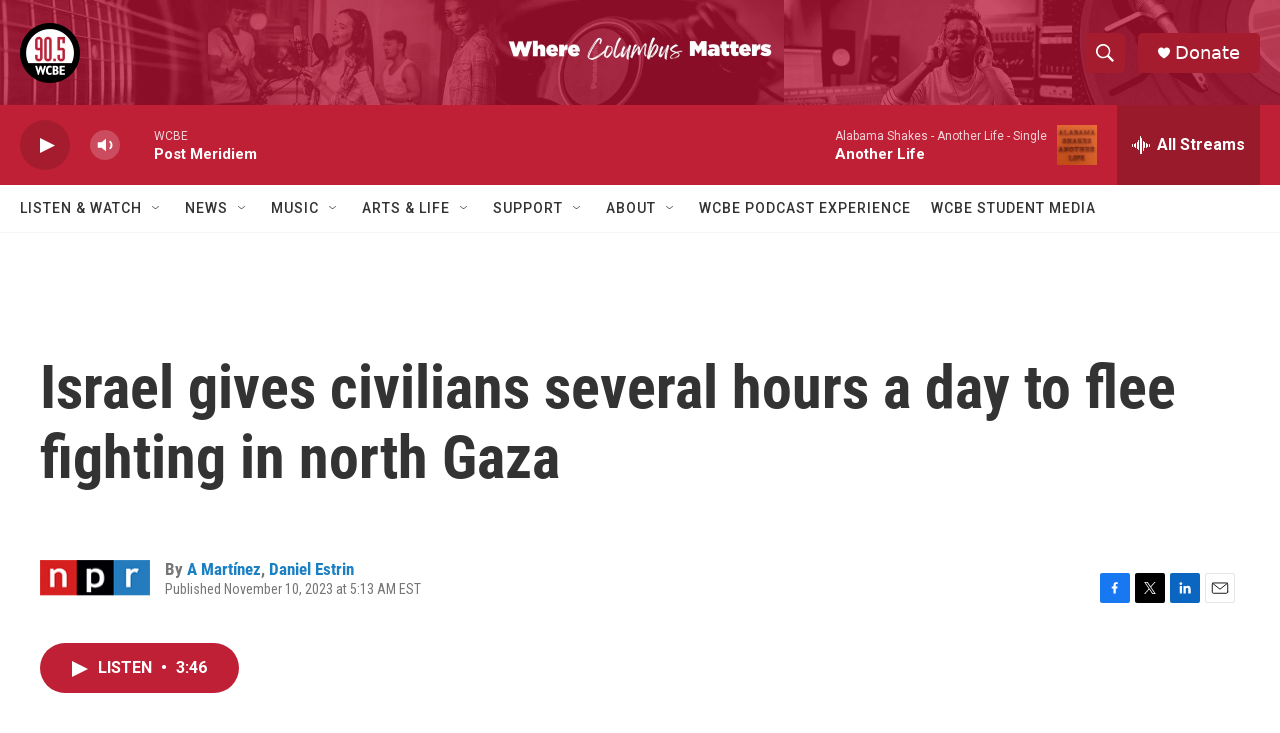

--- FILE ---
content_type: text/html; charset=utf-8
request_url: https://www.google.com/recaptcha/api2/aframe
body_size: 250
content:
<!DOCTYPE HTML><html><head><meta http-equiv="content-type" content="text/html; charset=UTF-8"></head><body><script nonce="GdVs3w1vYdaNfvzQ-QWFjg">/** Anti-fraud and anti-abuse applications only. See google.com/recaptcha */ try{var clients={'sodar':'https://pagead2.googlesyndication.com/pagead/sodar?'};window.addEventListener("message",function(a){try{if(a.source===window.parent){var b=JSON.parse(a.data);var c=clients[b['id']];if(c){var d=document.createElement('img');d.src=c+b['params']+'&rc='+(localStorage.getItem("rc::a")?sessionStorage.getItem("rc::b"):"");window.document.body.appendChild(d);sessionStorage.setItem("rc::e",parseInt(sessionStorage.getItem("rc::e")||0)+1);localStorage.setItem("rc::h",'1768946208722');}}}catch(b){}});window.parent.postMessage("_grecaptcha_ready", "*");}catch(b){}</script></body></html>